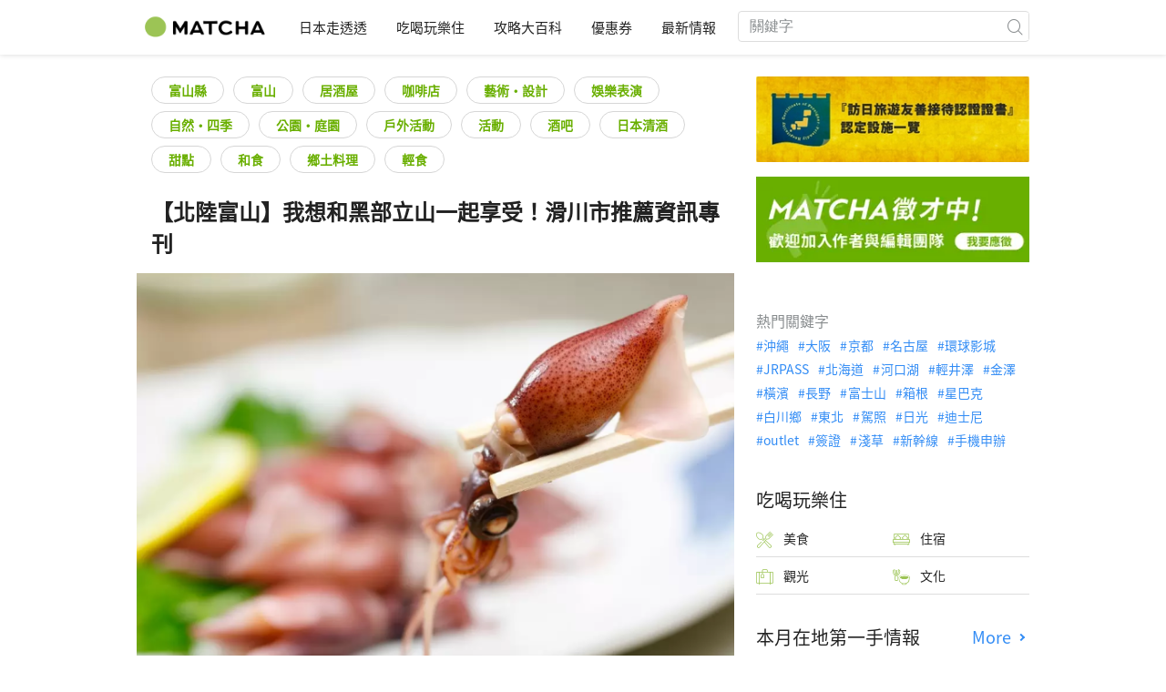

--- FILE ---
content_type: text/html; charset=UTF-8
request_url: https://matcha-jp.com/tw/13394
body_size: 16720
content:
<!DOCTYPE html>
<html  lang="zh-TW">

<head>
    <meta charset="utf-8">
            <meta name="robots" content=" index , follow ">
        <meta name="description" content="我想和黑部立山一起享受！介紹滑川市推薦資訊的特輯。">
    <meta name="keywords" content="">
    <meta name="author" content="MATCHA">
    <meta name="copyright" content="MATCHA">

            <meta property="og:type" content="article" />
                    <meta property="og:description" content="我想和黑部立山一起享受！介紹滑川市推薦資訊的特輯。">
                <meta property="og:url" content="https://matcha-jp.com/tw/13394">
                    <meta property="og:site_name" content="MATCHA - 日本觀光、文化、飯店資訊旅遊媒體">
                <meta property="og:image" content="https://resources.matcha-jp.com/resize/720x2000/2023/10/24-150034.webp">
                    <meta property="og:title" content=" 【北陸富山】我想和黑部立山一起享受！滑川市推薦資訊專刊 - MATCHA">
                <meta property="og:locale" content="ja_JP" />
        <meta property="og:locale:alternate" content="en_GB">
        <meta property="og:locale:alternate" content="en_US">
        <meta property="og:locale:alternate" content="ko_KR">
        <meta property="og:locale:alternate" content="zh_TW">
        <meta property="og:locale:alternate" content="th_TH">
        <meta name="twitter:card" content="summary_large_image">
        <meta name="twitter:site" content="@matcha_global">
                    <meta name="twitter:description" content="我想和黑部立山一起享受！介紹滑川市推薦資訊的特輯。">
        
                    <meta name="twitter:image" content="https://resources.matcha-jp.com/resize/720x2000/2023/10/24-150034.webp">
        
                    <meta name="twitter:title" content=" 【北陸富山】我想和黑部立山一起享受！滑川市推薦資訊專刊 - MATCHA">
                <meta property="fb:app_id" content="495693607293871">
        <meta property="fb:pages" content="892080184180796">
    
    <title>
         【北陸富山】我想和黑部立山一起享受！滑川市推薦資訊專刊 - MATCHA    </title>

            
                    <link rel="canonical" href="https://matcha-jp.com/tw/13394">
        
        
            
        <link
        rel="alternate"
        href="https://matcha-jp.com/jp/13394"
                    hreflang="ja"
                >
        <link
        rel="alternate"
        href="https://matcha-jp.com/en/13394"
                    hreflang="x-default"
                >
        <link
        rel="alternate"
        href="https://matcha-jp.com/tw/13394"
                    hreflang="zh-TW"
                >
        <link
        rel="alternate"
        href="https://matcha-jp.com/th/13394"
                    hreflang="th"
                >
        <link
        rel="alternate"
        href="https://matcha-jp.com/ko/13394"
                    hreflang="ko"
                >
        <link
        rel="alternate"
        href="https://matcha-jp.com/cn/13394"
                    hreflang="zh-CN"
                >
    
    <meta name="viewport" content="width=device-width, initial-scale=1,user-scalable=no">
    <meta http-equiv="X-UA-Compatible" content="IE=edge">
    <meta name="format-detection" content="telephone=no">
            <meta name="msvalidate.01" content="7A1F5225E0397B9C5A8BB91B2C52FE97">
        <meta name="csrf-token" content="ZVAsVo1vQxaMWziMjV26m9k1JbnML6V9lXIkcxNj">

    <link rel="shortcut icon" href="/images/favicon.ico">
    <link rel="apple-touch-icon-precomposed" sizes="192x192" href="https://matcha-jp.com/images/common/touch-icon/touch-icon_192.webp">
    <link rel="apple-touch-icon-precomposed" sizes="144x144" href="https://matcha-jp.com/images/common/touch-icon/touch-icon_144.webp">
    <link rel="apple-touch-icon-precomposed" sizes="114x114" href="https://matcha-jp.com/images/common/touch-icon/touch-icon_114.webp">
    <link rel="apple-touch-icon-precomposed" sizes="72x72" href="https://matcha-jp.com/images/common/touch-icon/touch-icon_72.webp">
    <link rel="apple-touch-icon-precomposed" href="https://matcha-jp.com/images/common/touch-icon/touch-icon_57.webp">

                            <link rel="stylesheet" href="/styles/layouts/default.css?id=1329cc735a188389ef8a">
        <link href="https://fonts.googleapis.com/icon?family=Material+Icons" rel="stylesheet">
        <link rel="stylesheet" href="/styles/pages/article/article.css?id=d3ccf2de8bfdcacaf601" as="style" onload="this.onload=null;this.rel='stylesheet'">
    <link rel="stylesheet" href="https://fonts.googleapis.com/css2?family=Material+Symbols+Outlined:opsz,wght,FILL,GRAD@20..48,100..700,0..1,-50..200&icon_names=location_on" />
    
    

            <script>
            (function () {
                dataLayer = [{ isPR: true }];
            })()
        </script>
        <script>
    window.dataLayer = window.dataLayer || [];
            dataLayer.push({
            "writer_id": 'mcm19169'
        });
                dataLayer.push({
                            "region" : "富山県",
                            "sub_region" : "富山",
                            "3rd_genre" : "居酒屋",
                    });
    </script>
        <script>
            (function(w,d,s,l,i){w[l]=w[l]||[];w[l].push({'gtm.start':
            new Date().getTime(),event:'gtm.js'});var f=d.getElementsByTagName(s)[0],
            j=d.createElement(s),dl=l!='dataLayer'?'&l='+l:'';j.async=true;j.src=
            'https://www.googletagmanager.com/gtm.js?id='+i+dl;f.parentNode.insertBefore(j,f);
            })(window,document,'script','dataLayer','GTM-5Z4HTG');
        </script>
    
                        <script type="text/javascript" src="/scripts/manifest.js?id=1ee8e387e75b558b5a59" defer></script>
        <script type="text/javascript" src="/scripts/vendor.js?id=21f28875fe05faeb356b" defer></script>
                <script type="text/javascript" src="/scripts/matcha.js?id=633f3002b01226cebaa7" defer></script>
    <script type="text/javascript" src="/scripts/layouts/default.js?id=af5cd32c1ab1b6bc8319" defer></script>
    <script type="text/javascript" src="/scripts/layouts/lite-yt-embed.js" defer></script>
    <script type="text/javascript" src="/scripts/jquery-3.7.1.js?id=a2e04c46c560239f6163" defer></script>
    <script>
            </script>
    <script type="text/javascript" src="/scripts/pages/article/article.js?id=6b9c1289f675e592ad9c" defer></script>
    <script>
        let i18n = {"messages":{"user":{"title":{"index":"\u7528\u6236","login":"\u767b\u5165","signUp":"\u8a3b\u518a","logout":"\u9000\u51fa","mypage":"\u6211\u7684\u9801\u9762","register":"\u8a3b\u518a\u5e33\u865f","change_setting":"\u4fee\u6539\u767b\u5165\u8cc7\u8a0a"},"label":{"index":"\u7528\u6236","login":"\u767b\u5165","logout":"\u9000\u51fa","mypage":"\u6211\u7684\u9801\u9762","sign_up":"\u8a3b\u518a\u5e33\u865f","unknown_error":"\u767c\u751f\u672a\u77e5\u932f\u8aa4"},"text":{"use_place_favorite":"\u4f7f\u7528\u6536\u85cf\u529f\u80fd","signup_to_use_place_favorite":"\u5982\u8981\u4f7f\u7528\u6536\u85cf\u666f\u9ede\u529f\u80fd\u8acb\u5148\u767b\u5165\u7528\u6236","use_article_favorite":"\u4f7f\u7528\u6587\u7ae0\u6536\u85cf\u529f\u80fd","signup_to_use_article_favorite":"\u6536\u85cf\u6587\u7ae0\u524d\u8acb\u5148\u5b8c\u6210\u8a3b\u518a","login_required":"\u767b\u5165","login_to_continue":"\u8acb\u5148\u767b\u9304\u6703\u54e1\u6216\u662f\u767b\u5165\u60a8\u7684\u5e33\u865f","required_field":"\u9019\u662f\u5fc5\u586b\u9805\u76ee\u3002","invalid_entry":"\u8f38\u5165\u683c\u5f0f\u932f\u8aa4\u3002"}}}};
    </script>

        
    
</head>

<body id="" class="tw ">
    <noscript>
        
        
        
                    <img loading="lazy" decoding="async" height="1" width="1" style="display:none" src="//www.facebook.com/tr?id=1225653250857108&ev=PageView&noscript=1" />
            </noscript>
    
    
        <div class="loading" id="loading" style="display: none;">Loading...</div>
    <div class="article_Top_PMP"></div>

    
    <div id="informationHeader">
    </div>



    <header id="stickyRoot" class="l-nav">
    <div class="container">
        <div class="header_logo">
            <a href="https://matcha-jp.com/tw">
                <img decoding="async" src="https://matcha-jp.com/images/common/logo.webp" width="360" height="96" alt="MATCHA">
            </a>
        </div>

        <hamburger-menu>
<template slot-scope="hamburgerMenu">
    <div>
        <div
            class="hamburger-menu__trigger icon-menu"
            v-on:click="hamburgerMenu.open"
        ></div>
        <transition name="hamburger-menu">
            <div
                v-show="hamburgerMenu.isOpen"
                id="menu"
                class="hamburger-menu__container"
            >
                <div class="hamburger-menu__close-button">
                    <span
                        v-on:click="hamburgerMenu.close"
                        class="c-cross-button icon-cancel"
                    ></span>
                </div>
                <div class="hamburger-menu__list-container">
                    <div class="hamburger-menu__list-main dfs">
                                                     

                                                                <collapsible-menu>
<template slot-scope="collapsibleMenu">
    <ul class="c-collapsible-menu">
        <li>
            <div
                v-bind:class="{ 'arrow-down': collapsibleMenu.isOpen }"
                                    class="c-collapsible-menu__title arrow"
                                                    v-on:click="collapsibleMenu.collapseMenu"
                            >
                日本走透透
            </div>
                            <transition name="c-collapsible-menu">
                    <div
                        v-if="collapsibleMenu.isOpen"
                        class="c-collapsible-menu__wrapper"
                    >
                        <ul class="c-collapsible-menu-item-list">
            <li class="menu-item">
            <a class="menu-item__link" href="https://matcha-jp.com/tw/list?region=113">
                東京都
            </a>
        </li>
            <li class="menu-item">
            <a class="menu-item__link" href="https://matcha-jp.com/tw/list?region=127">
                大阪府
            </a>
        </li>
            <li class="menu-item">
            <a class="menu-item__link" href="https://matcha-jp.com/tw/list?region=126">
                京都府
            </a>
        </li>
            <li class="menu-item">
            <a class="menu-item__link" href="https://matcha-jp.com/tw/list?region=101">
                北海道
            </a>
        </li>
            <li class="menu-item">
            <a class="menu-item__link" href="https://matcha-jp.com/tw/list?region=140">
                福岡縣
            </a>
        </li>
            <li class="menu-item">
            <a class="menu-item__link" href="https://matcha-jp.com/tw/list?region=147">
                沖繩縣
            </a>
        </li>
            <li class="menu-item">
            <a class="menu-item__link" href="https://matcha-jp.com/tw/list?region=114">
                神奈川縣
            </a>
        </li>
            <li class="menu-item">
            <a class="menu-item__link" href="https://matcha-jp.com/tw/list?region=133">
                岡山縣
            </a>
        </li>
                <li class="menu-item menu-item__extra">
            <a
                class="menu-item__link"
                href="https://matcha-jp.com/tw/list/region"
                
            >
                全區域
                <span class="right-arrow"></span>
            </a>
        </li>
    </ul>
                    </div>
                </transition>
                    </li>
    </ul>
</template>
</collapsible-menu>                                                                                         

                                                                <collapsible-menu>
<template slot-scope="collapsibleMenu">
    <ul class="c-collapsible-menu">
        <li>
            <div
                v-bind:class="{ 'arrow-down': collapsibleMenu.isOpen }"
                                    class="c-collapsible-menu__title arrow"
                                                    v-on:click="collapsibleMenu.collapseMenu"
                            >
                吃喝玩樂住
            </div>
                            <transition name="c-collapsible-menu">
                    <div
                        v-if="collapsibleMenu.isOpen"
                        class="c-collapsible-menu__wrapper"
                    >
                        <ul class="c-collapsible-menu-item-list">
            <li class="menu-item">
            <a class="menu-item__link" href="https://matcha-jp.com/tw/list?category=1">
                <i class="icon-restaurant"></i>美食
            </a>
        </li>
            <li class="menu-item">
            <a class="menu-item__link" href="https://matcha-jp.com/tw/list?category=36">
                <i class="icon-bed"></i>住宿
            </a>
        </li>
            <li class="menu-item">
            <a class="menu-item__link" href="https://matcha-jp.com/tw/list?category=69">
                <i class="icon-things-to-do"></i>觀光
            </a>
        </li>
            <li class="menu-item">
            <a class="menu-item__link" href="https://matcha-jp.com/tw/list?category=101">
                <i class="icon-tea"></i>文化
            </a>
        </li>
                <li class="menu-item menu-item__extra">
            <a
                class="menu-item__link"
                href="https://matcha-jp.com/tw/list/category"
                
            >
                全類別
                <span class="right-arrow"></span>
            </a>
        </li>
    </ul>
                    </div>
                </transition>
                    </li>
    </ul>
</template>
</collapsible-menu>                                                                                         

                                                                <collapsible-menu>
<template slot-scope="collapsibleMenu">
    <ul class="c-collapsible-menu">
        <li>
            <div
                v-bind:class="{ 'arrow-down': collapsibleMenu.isOpen }"
                                    class="c-collapsible-menu__title arrow"
                                                    v-on:click="collapsibleMenu.collapseMenu"
                            >
                攻略大百科
            </div>
                            <transition name="c-collapsible-menu">
                    <div
                        v-if="collapsibleMenu.isOpen"
                        class="c-collapsible-menu__wrapper"
                    >
                        <ul class="c-collapsible-menu-item-list">
            <li class="menu-item">
            <a class="menu-item__link" href="https://matcha-jp.com/tw/list?category=53">
                <i class="icon-train"></i>交通
            </a>
        </li>
            <li class="menu-item">
            <a class="menu-item__link" href="https://matcha-jp.com/tw/list?category=82">
                <i class="icon-weather"></i>天氣・四季
            </a>
        </li>
            <li class="menu-item">
            <a class="menu-item__link" href="https://matcha-jp.com/tw/list?category=83">
                <i class="icon-disaster"></i>災害
            </a>
        </li>
            <li class="menu-item">
            <a class="menu-item__link" href="https://matcha-jp.com/tw/list?category=115">
                <i class="icon-home"></i>長期居住
            </a>
        </li>
            <li class="menu-item">
            <a class="menu-item__link" href="https://matcha-jp.com/tw/list?category=116">
                <i class="icon-wifi"></i>旅遊攻略
            </a>
        </li>
        </ul>
                    </div>
                </transition>
                    </li>
    </ul>
</template>
</collapsible-menu>                                                                                         

                                                                                                          <collapsible-menu>
<template slot-scope="collapsibleMenu">
    <ul class="c-collapsible-menu">
        <li>
            <div
                v-bind:class="{ 'arrow-down': collapsibleMenu.isOpen }"
                                    class="c-collapsible-menu__title"
                                            >
                <a
                                                    class="hamburger-menu__collapsible-menu-link"
                                                    href="https://matcha-jp.com/tw/japan-coupon"
                                                >
                                                    優惠券
                                                </a>
            </div>
                    </li>
    </ul>
</template>
</collapsible-menu>                                                                                                                     

                                                                                                        <collapsible-menu>
<template slot-scope="collapsibleMenu">
    <ul class="c-collapsible-menu">
        <li>
            <div
                v-bind:class="{ 'arrow-down': collapsibleMenu.isOpen }"
                                    class="c-collapsible-menu__title"
                                            >
                <a class="hamburger-menu__collapsible-menu-link" href="https://matcha-jp.com/tw/news/">
                                                    最新情報 
                                                </a>
            </div>
                    </li>
    </ul>
</template>
</collapsible-menu>                                                                                                            </div>
                </div>
                <div class="hamburger-menu__navigation-container">
                    <div class="hamburger-menu__navigation-label">
                        MATCHA
                    </div>
                    <ul class="hamburger-menu__navigation-items">
                        <li class="hamburger-menu__navigation-item">
                            <a class="hamburger-menu__navigation-item-link" href="https://company.matcha-jp.com/en/service/matcha/">
                                關於MATCHA
                            </a>
                        </li>
                        <li class="hamburger-menu__navigation-item">
                            <a class="hamburger-menu__navigation-item-link" href="https://company.matcha-jp.com/en/about/">
                                公司概要 
                            </a>
                        </li>
                        <li class="hamburger-menu__navigation-item">
                            <a class="hamburger-menu__navigation-item-link" href="https://company.matcha-jp.com/recruit/">
                                採用情報
                            </a>
                        </li>
                        <li class="hamburger-menu__navigation-item">
                            <a class="hamburger-menu__navigation-item-link" href="https://company.matcha-jp.com/en/info/">
                                聯繫我們
                            </a>
                        </li>
                    </ul>
                </div>
            </div>
        </transition>
        <transition name="fade">
            <div
                v-if="hamburgerMenu.isOpen"
                v-on:click="hamburgerMenu.close"
                class="hamburger-menu__mask"
            ></div>
        </transition>
    </div>
</template>
</hamburger-menu>

        <div id="menu" class="header_menu">
            <div class="menuHeader">
            </div>
            <div class="menuGroup mainMenu">
                <ul id="dropdownMenu" class="dropdownMenu">
                    
                                             

                                                        <li class="c-dropdown-menu">
    <div class="c-dropdown-menu__title arrow">
        日本走透透
    </div>
            <div class="c-dropdown-menu__wrapper">
            <ul class="c-meta-list c-meta-list--vertical">
            <li class="meta-item meta-item--icon-black">
            <a class="meta-item__link" href="https://matcha-jp.com/tw/list?region=113">
                東京都
            </a>
        </li>
            <li class="meta-item meta-item--icon-black">
            <a class="meta-item__link" href="https://matcha-jp.com/tw/list?region=127">
                大阪府
            </a>
        </li>
            <li class="meta-item meta-item--icon-black">
            <a class="meta-item__link" href="https://matcha-jp.com/tw/list?region=126">
                京都府
            </a>
        </li>
            <li class="meta-item meta-item--icon-black">
            <a class="meta-item__link" href="https://matcha-jp.com/tw/list?region=101">
                北海道
            </a>
        </li>
            <li class="meta-item meta-item--icon-black">
            <a class="meta-item__link" href="https://matcha-jp.com/tw/list?region=140">
                福岡縣
            </a>
        </li>
            <li class="meta-item meta-item--icon-black">
            <a class="meta-item__link" href="https://matcha-jp.com/tw/list?region=147">
                沖繩縣
            </a>
        </li>
            <li class="meta-item meta-item--icon-black">
            <a class="meta-item__link" href="https://matcha-jp.com/tw/list?region=114">
                神奈川縣
            </a>
        </li>
            <li class="meta-item meta-item--icon-black">
            <a class="meta-item__link" href="https://matcha-jp.com/tw/list?region=133">
                岡山縣
            </a>
        </li>
                <li class="meta-item">
            <a
                class="meta-item__link meta-item__link-extra"
                href="https://matcha-jp.com/tw/list/region"
                
            >
                全區域
                <span></span>
            </a>
        </li>
    </ul>        </div>
    </li>                                                                             

                                                        <li class="c-dropdown-menu">
    <div class="c-dropdown-menu__title arrow">
        吃喝玩樂住
    </div>
            <div class="c-dropdown-menu__wrapper">
            <ul class="c-meta-list c-meta-list--vertical">
            <li class="meta-item meta-item--icon-black">
            <a class="meta-item__link" href="https://matcha-jp.com/tw/list?category=1">
                <i class="icon-restaurant"></i>美食
            </a>
        </li>
            <li class="meta-item meta-item--icon-black">
            <a class="meta-item__link" href="https://matcha-jp.com/tw/list?category=36">
                <i class="icon-bed"></i>住宿
            </a>
        </li>
            <li class="meta-item meta-item--icon-black">
            <a class="meta-item__link" href="https://matcha-jp.com/tw/list?category=69">
                <i class="icon-things-to-do"></i>觀光
            </a>
        </li>
            <li class="meta-item meta-item--icon-black">
            <a class="meta-item__link" href="https://matcha-jp.com/tw/list?category=101">
                <i class="icon-tea"></i>文化
            </a>
        </li>
                <li class="meta-item">
            <a
                class="meta-item__link meta-item__link-extra"
                href="https://matcha-jp.com/tw/list/category"
                
            >
                全類別
                <span></span>
            </a>
        </li>
    </ul>        </div>
    </li>                                                                             

                                                        <li class="c-dropdown-menu">
    <div class="c-dropdown-menu__title arrow">
        攻略大百科
    </div>
            <div class="c-dropdown-menu__wrapper">
            <ul class="c-meta-list c-meta-list--vertical">
            <li class="meta-item meta-item--icon-black">
            <a class="meta-item__link" href="https://matcha-jp.com/tw/list?category=53">
                <i class="icon-train"></i>交通
            </a>
        </li>
            <li class="meta-item meta-item--icon-black">
            <a class="meta-item__link" href="https://matcha-jp.com/tw/list?category=82">
                <i class="icon-weather"></i>天氣・四季
            </a>
        </li>
            <li class="meta-item meta-item--icon-black">
            <a class="meta-item__link" href="https://matcha-jp.com/tw/list?category=83">
                <i class="icon-disaster"></i>災害
            </a>
        </li>
            <li class="meta-item meta-item--icon-black">
            <a class="meta-item__link" href="https://matcha-jp.com/tw/list?category=115">
                <i class="icon-home"></i>長期居住
            </a>
        </li>
            <li class="meta-item meta-item--icon-black">
            <a class="meta-item__link" href="https://matcha-jp.com/tw/list?category=116">
                <i class="icon-wifi"></i>旅遊攻略
            </a>
        </li>
        </ul>        </div>
    </li>                                                                             

                                                                                            <li class="c-dropdown-menu">
                                        <div class="c-dropdown-menu__title arrow">
                                            <a href="https://matcha-jp.com/tw/japan-coupon">優惠券</a>
                                        </div>
                                    </li>
                                                                                                     

                                                                                            <li class="c-dropdown-menu">
    <div class="c-dropdown-menu__title arrow">
        <a href="https://matcha-jp.com/tw/news/">
                                                最新情報 
                                            </a>
    </div>
    </li>                                                                                            </ul>
            </div>

            <div class="menuGroup company">
                <div class="menuGroupLabel">MATCHA</div>
                <ul>
                    <li>
                        <a href="https://company.matcha-jp.com/en/service/matcha/">關於MATCHA</a>
                    </li>
                    <li>
                        <a href="https://company.matcha-jp.com/en/about/">公司概要 </a>
                    </li>
                    <li>
                        <a href="https://company.matcha-jp.com/recruit/">採用情報</a>
                    </li>
                    <li>
                        <a href="https://company.matcha-jp.com/en/info/">聯繫我們</a>
                    </li>
                </ul>
            </div>
        </div>
        <form action="https://matcha-jp.com/tw/search" method="get" class="header_search icon-search">
            <input type="search" name="keyword" placeholder="關鍵字">
            <span class="underline"></span>
            <button class="icon-search" type="submit" aria-label="icon-search"></button>
        </form>
    </div>
</header>

            <div class="slider-nav">
    <ul class="slider-nav__list">
                    <li class="slider-nav__item">
                <a href="https://matcha-jp.com/tw/list?region=116"
                    class="slider-nav__link">
                    <span class="icon-location-fill"></span>富山縣
                </a>
            </li>
                    <li class="slider-nav__item">
                <a href="https://matcha-jp.com/tw/japan-coupon"
                    class="slider-nav__link">
                    <span class="icon-coupon new"></span>優惠券
                </a>
            </li>
                    <li class="slider-nav__item">
                <a href="https://matcha-jp.com/tw/news"
                    class="slider-nav__link">
                    <span class="icon-newspaper"></span>最新情報
                </a>
            </li>
                    <li class="slider-nav__item">
                <a href="https://matcha-jp.com/tw/special_back"
                    class="slider-nav__link">
                    <span class="icon-matchan-icon"></span>MATCHA 特輯
                </a>
            </li>
            </ul>
</div>    
        <div id="app"  class="l-content container">
            <div id="article"
         data-article-id="13394"
         data-region-id="116"
         data-category-id="12"
         data-is-pr-article="1"
         data-location="[]"
    >
        <div class="main-contents">
            <main>

                
                <div class="article-related-top-section">
                    
                    <div class="related-topics related-in-article">
        <div class="related-topics__items">
                                    <a href="https://matcha-jp.com/tw/list?region=116" class="btn">富山縣</a>
                            <a href="https://matcha-jp.com/tw/list?region=265" class="btn">富山</a>
                    
                                    <a href="https://matcha-jp.com/tw/list?category=12" class="btn">居酒屋</a>
                            <a href="https://matcha-jp.com/tw/list?category=17" class="btn">咖啡店</a>
                            <a href="https://matcha-jp.com/tw/list?category=28" class="btn">藝術・設計</a>
                            <a href="https://matcha-jp.com/tw/list?category=31" class="btn">娛樂表演</a>
                            <a href="https://matcha-jp.com/tw/list?category=73" class="btn">自然・四季</a>
                            <a href="https://matcha-jp.com/tw/list?category=74" class="btn">公園・庭園</a>
                            <a href="https://matcha-jp.com/tw/list?category=75" class="btn">戶外活動</a>
                            <a href="https://matcha-jp.com/tw/list?category=85" class="btn">活動</a>
                            <a href="https://matcha-jp.com/tw/list?category=87" class="btn">酒吧</a>
                            <a href="https://matcha-jp.com/tw/list?category=88" class="btn">日本清酒</a>
                            <a href="https://matcha-jp.com/tw/list?category=90" class="btn">甜點</a>
                            <a href="https://matcha-jp.com/tw/list?category=91" class="btn">和食</a>
                            <a href="https://matcha-jp.com/tw/list?category=92" class="btn">鄉土料理</a>
                            <a href="https://matcha-jp.com/tw/list?category=94" class="btn">輕食</a>
                    
            </div>
</div>
                </div>

                <div class="title-wrapper">
                    
                    <h1 class="title">【北陸富山】我想和黑部立山一起享受！滑川市推薦資訊專刊</h1>
                </div>
                                    <div class="article-thumb c-ratioBox" style="padding-bottom: 66.8%;">
                        <img fetchpriority="high" src="https://resources.matcha-jp.com/resize/720x2000/2023/10/24-150034.webp" alt="【北陸富山】我想和黑部立山一起享受！滑川市推薦資訊專刊">
                    </div>
                                <div class="article-header">

                    
                    <p class="description">我想和黑部立山一起享受！介紹滑川市推薦資訊的特輯。</p>
                    <div class="meta">
                        <div>
                            <div class="top-sns-share-button-wrapper">
                                <sns-share-button-list>
    <template slot-scope="snsShareButtonList">
        <div class="article_sns">
            <div class="wrapper">
                <div class="avatar">
                    <span class="date">
                                更新日期 :
                                <time
                                    datetime="2023-10-31"
                                >2023.10.31</time>
                            </span>
                </div>

                <div class="fac social">
                                            <a
                            href="https://www.facebook.com/sharer/sharer.php?u=https://matcha-jp.com/tw/13394"
                            class="facebook"
                            v-on:click.prevent.stop="snsShareButtonList.openWindow('https://www.facebook.com/sharer/sharer.php?u=https://matcha-jp.com/tw/13394')"
                        >
                            <i class="icon-facebook_circle"></i>
                        </a>
                                            <a
                            href="https://twitter.com/intent/tweet/?url=https://matcha-jp.com/tw/13394&amp;text=【北陸富山】我想和黑部立山一起享受！滑川市推薦資訊專刊"
                            class="twitter"
                            v-on:click.prevent.stop="snsShareButtonList.openWindow('https://twitter.com/intent/tweet/?url=https://matcha-jp.com/tw/13394&amp;text=【北陸富山】我想和黑部立山一起享受！滑川市推薦資訊專刊')"
                        >
                            <i class="icon-twitter"></i>
                        </a>
                                        <a
                        href="#"
                        class="copy-url clipboard"
                        v-bind:class='{tooltip:snsShareButtonList.copied}'
                        v-on:click.prevent.stop="snsShareButtonList.doCopy"
                        v-on:mouseleave='snsShareButtonList.mouseLeaveCopyButton'
                    >
                        <i class="icon-copy"></i>
                    </a>

                    <transition name="web-share">
                        <a
                            href="#"
                            class="web-share"
                            v-if="snsShareButtonList.validWebShare"
                            v-on:click.prevent.stop="snsShareButtonList.openShareWindow()"
                        >
                            <i class="icon-share2"></i>
                        </a>
                    </transition>
                </div>
            </div>
        </div>
    </template>
</sns-share-button-list>
                            </div>
                        </div>
                        <div class="writer-wrapper">
                            <div class="writer-by-profile">
    <div class="wrapper">
        <div class="avatar">
                            <a class="avatar_link"
                                          href="https://matcha-jp.com/tw/mcm19169"
                                   >
                    <img
                        loading="lazy" decoding="async"
                        class="img_avatar"
                        src="https://resources.matcha-jp.com/resize/100x2000/2023/07/04-140526.webp"
                        alt="富山和有限公司"
                    >
                </a>
                    </div>
        <div class="overview">
                            <p class="title-writer">作者</p>
                <div class="info-writer">
                    <p class="name">
                        <a class="article-detail-writer-link"
                                                          href="https://matcha-jp.com/tw/mcm19169"
                                                   >
                            富山和有限公司
                        </a>
                    </p>
                    <p class="province">
                        
                    </p>
                </div>
                        <div class="writer-by-description" id="summary">
                <div class="collapse description-wrapper trimmed">
                    <div class="description-wrapper__details">
                                                    <p>由與富山有淵源的Atom株式會社首席執行官蒼井茂、代表富山的北日本新聞和富山出身的職業棒球運動員石川步共同創立。我們是一個與富山有聯繫、與富山一起創造新事業的團隊。
如果將“地區振興”定義為利用日本各地區的特點，遏制東京的過度集中，創造可持續發展的社會，那麼富山和所追求的“地區覺醒”則完全不同。許多熱愛富山的人們會重新發現富山的魅力，為它感到自豪，並主動將它傳播到世界各地，而不是由當地政府或政府主導。歸根結底，主角是“人”，我相信多元化的人混合在一起會增強富山的吸引力。</p>
                                            </div>
                    <span
                        class="read-more-link"
                        onclick="this.parentNode.classList.remove('trimmed');"
                    >
                        <span>more</span>
                    </span>
                </div>
            </div>
        </div>
    </div>
</div>

<script>
    document.addEventListener("DOMContentLoaded", function () {
        const descriptions = document.querySelectorAll(".description-wrapper__details")
        const moreLinks = document.querySelectorAll(".read-more-link")

        function updateDescriptions() {
            descriptions.forEach((description, index) => {
                const moreLink = moreLinks[index]
                const lineHeight = parseInt(getComputedStyle(description).lineHeight)
                const maxHeight = lineHeight * 3

                if (description.scrollHeight > maxHeight) {
                    moreLink.style.display = "inline"
                } else {
                    moreLink.style.display = "none"
                }

                moreLink.addEventListener("click", function () {
                    moreLink.style.display = "none"
                })
            })
        }

        updateDescriptions()
        window.addEventListener("resize", updateDescriptions)
    })
</script>
                        </div>
                                            </div>
                    
                    
                    <div class="notify-sponsored-advertisements" data-nosnippet>
                        <div class="text-info"> 本服務包含贊助廣告。 </div>
                    </div>
                </div>
                                    <div class="article_content tw scroll_depth_tracking">
                                                <ul class="table-of-contents__list ejs-table-of-contents">
<li class="table-of-contents__list-heading">
<div class="table-of-contents__list-heading-icon">
                    <svg xmlns="http://www.w3.org/2000/svg" width="14" height="12" viewbox="0 0 18 16"><path id="format_list_bulleted_FILL0_wght400_GRAD0_opsz24" d="M9,19V17H21v2Zm0-6V11H21v2ZM9,7V5H21V7ZM5,20a2,2,0,0,1,0-4,2,2,0,0,1,0,4Zm0-6a2,2,0,0,1-1.413-3.413A1.928,1.928,0,0,1,5,10a2,2,0,0,1,1.412,3.412A1.923,1.923,0,0,1,5,14ZM5,8A2.006,2.006,0,0,1,3,6,2.006,2.006,0,0,1,5,4,2.008,2.008,0,0,1,7,6,2.008,2.008,0,0,1,5,8Z" transform="translate(-3 -4)" fill="#2c3e4f"></path></svg></div>
<div class="table-of-contents__list-heading-text">目次</div>
</li>
<li class="table-of-contents__list-item"><a href="#-p75YQ2rHC91">1. 滑川市是個什麼樣的地方？</a></li>
<li class="table-of-contents__list-item"><a href="#-p75YQ2rHC923">2. 使滑川市成為電競先進地</a></li>
<li class="table-of-contents__list-item"><a href="#-p75YQ2rHC936">3. 介紹滑川市引以為傲的3個美食景點！</a></li>
<li class="table-of-contents__list-item"><a href="#-p75YQ2rHC940">有關北陸富山的諮詢，請聯絡此處。</a></li>
</ul>
<h2 id="-p75YQ2rHC91" class="ejs-header ejs-h2"> 1. 滑川市是個什麼樣的地方？</h2>
<h3 class="ejs-header ejs-h3" id="-65374d482e">代表北陸富山的港口城鎮之一</h3>
<div>
<div class="  ">
<div class="c-ratioBox photoFrame" style="padding-bottom: 75%"><img class="lazyload" alt="【北陸富山】我想和黑部立山一起享受！滑川市推薦資訊專刊" width="720" height="540" data-src="https://resources.matcha-jp.com/resize/720x2000/2023/10/24-150028.webp" data-sizes="auto" loading="lazy"></div>
</div>
</div>
<p class="ejs-paragraph" id="65374d482e">滑川市位於富山縣中部，是面對富山灣的港口城鎮。滑川市以其美麗的山海風景、豐富的自然和文化而聞名。 </p>
<div>
<div class="  ">
<div class="c-ratioBox photoFrame" style="padding-bottom: 75%"><img class="lazyload" alt="【北陸富山】我想和黑部立山一起享受！滑川市推薦資訊專刊" width="720" height="540" data-src="https://resources.matcha-jp.com/resize/720x2000/2023/10/24-150029.webp" data-sizes="auto" loading="lazy"></div>
</div>
</div>
<p class="ejs-paragraph" id="65374d482e">關於滑川市的歷史，滑川市曾經是北陸街道的驛站町，自江戶時代以來就被稱為富山的毒品販賣基地之一。這座城市的名字來自中世紀比企長州使用漢字「滑川」來指稱「毛里河」。</p>
<p class="ejs-paragraph" id="65374d482e">關於滑川市的交通方式及詳細信息，請確認主頁。 </p>
<div class="embed-tool">
            <a class="embed_link" target="_blank" href="https://www.city.namerikawa.toyama.jp/soshiki/4/9/1/access.html"></a><br />
            <a class="ce-paragraph cdx-block" style="color: #0083dd; word-wrap: break-word;" href="https://www.city.namerikawa.toyama.jp/soshiki/4/9/1/access.html">https://www.city.namerikawa.toyama.jp/soshiki/4/9/1/access.html</a>
                            </div>
<h3 class="ejs-header ejs-h3" id="-65374d482e">以螢火魷、海洋深層水等特產聞名</h3>
<p class="ejs-paragraph" id="65374d482e">滑川市擁有許多與海洋相關的設施，例如可以體驗螢火蟲神秘世界的螢火蟲烏賊博物館、利用海洋深層水的健康促進設施Thalassopia等。還有可以眺望立山連峰的行田公園、歷史悠久的久分原神社等可以享受大自然與文化的景點。 </p>
<div>
<div class="  ">
<div class="c-ratioBox photoFrame" style="padding-bottom: 75%"><img class="lazyload" alt="【北陸富山】我想和黑部立山一起享受！滑川市推薦資訊專刊" width="720" height="540" data-src="https://resources.matcha-jp.com/resize/720x2000/2023/10/24-150030.webp" data-sizes="auto" loading="lazy"></div>
</div>
</div>
<p class="ejs-paragraph" id="cFkljRw8O_">其中最著名的是螢火蟲魷魚，一種被網捕獲時會發出藍白色光芒的小魷魚，是滑川市的特產。在滑川市，從 3 月到 5 月，您可以乘船觀看從富山灣捕捉螢火魷。</p>
<p class="ejs-paragraph" id="JxrqSOHQpN">螢火蟲的神秘光芒、釣魚的漁民、從海上看到的立山連峰的日出等，可以欣賞到平常看不到的珍貴風景。</p>
<p class="ejs-paragraph" id="dlkxCgopOd">螢火蟲魷魚海之旅將於2023年4月1日至5月7日營運。出發時間為凌晨 3:00 至 5:00，行程時間約 1 小時。費用為大人5,000日元、小學生、國中生3,000日元。學齡前兒童不得登機。</p>
<p class="ejs-paragraph" id="OGsM5OkOws">參加螢火蟲海觀光需提前預約。可以透過電話或線上預訂。預訂時，請提供您的姓名、人數、聯絡方式、乘車日期、乘車時間。當天請穿暖和的衣服前來。</p>
<p class="ejs-paragraph" id="FhfznEY1jr">詳情請查看網站。 </p>
<div class="embed-tool">
            <a class="embed_link" target="_blank" href="https://hotaruikamuseum.com/tour"></a><br />
            <a class="ce-paragraph cdx-block" style="color: #0083dd; word-wrap: break-word;" href="https://hotaruikamuseum.com/tour">https://hotaruikamuseum.com/tour</a>
                            </div>
<p class="ejs-paragraph" id="ulBCpZKzkc">滑川市的螢魷海洋觀光是體驗富山灣神秘色彩的絕佳體驗。請嘗試一次！</p>
<p class="ejs-paragraph" id="65374d482e"><b>點擊這裡查看有關北陸富山觀光的文章</b></p>
<p class="ejs-button-tool" id="65374d482e"><a class="ejs-btn" target="_blank" href="https://matcha-jp.com/jp/13027">[北陸富山]品嚐當地海鮮和清酒的3個推薦地點</a></p>
<h2 id="-p75YQ2rHC923" class="ejs-header ejs-h2">2. 使滑川市成為電競先進地</h2>
<p class="ejs-paragraph" id="fvofHEXRB8">富山縣正在進行先進舉措，利用電子競技促進地區振興、旅遊推廣和預防老年護理。 </p>
<div>
<div class="  ">
<div class="c-ratioBox photoFrame" style="padding-bottom: 75%"><img class="lazyload" alt="【北陸富山】我想和黑部立山一起享受！滑川市推薦資訊專刊" width="720" height="540" data-src="https://resources.matcha-jp.com/resize/720x2000/2023/10/24-150031.webp" data-sizes="auto" loading="lazy"></div>
</div>
</div>
<p class="ejs-paragraph" id="EgIWmGJvQ1">特別是，我們正在向老年人推廣電子競技，透過讓他們享受《太鼓達人》和《太空侵略者》等遊戲，幫助他們維持和提高認知和運動功能。 </p>
<div>
<div class="  ">
<div class="c-ratioBox photoFrame" style="padding-bottom: 75%"><img class="lazyload" alt="【北陸富山】我想和黑部立山一起享受！滑川市推薦資訊專刊" width="720" height="540" data-src="https://resources.matcha-jp.com/resize/720x2000/2023/10/24-150032.webp" data-sizes="auto" loading="lazy"></div>
</div>
</div>
<p class="ejs-paragraph" id="lm6OEfR2HX">富山縣各地定期舉辦選拔賽和錦標賽，滑川市目前正在進行一項推廣電競的計畫。滑川市正在透過將電子競技應用於多種目的來提高該地區的吸引力和活力。 </p>
<p class="ejs-paragraph" id="qxqf8FUveP"></p>
<h2 id="-p75YQ2rHC936" class="ejs-header ejs-h2"> 3. 介紹滑川市引以為傲的3個美食景點！</h2>
<p class="ejs-paragraph" id="65374d482e">滑川市是富山灣的新鮮海鮮、螢烏賊、白蝦、深層海水等當地特產的小鎮。滑川市有可以品嚐各種美食的餐廳。</p>
<p class="ejs-paragraph" id="HhLjCHx8xz">為您介紹滑川市引以為傲的三個美食景點！</p>
<h3 class="ejs-header ejs-h3" id="-03XsEznYDj"> ①道咖啡館波</h3>
<div>
<div class="  ">
<div class="c-ratioBox photoFrame" style="padding-bottom: 52.9%"><img class="lazyload" alt="【北陸富山】我想和黑部立山一起享受！滑川市推薦資訊專刊" width="720" height="381" data-src="https://resources.matcha-jp.com/resize/720x2000/2023/10/24-150027.webp" data-sizes="auto" loading="lazy"></div>
</div>
</div>
<p class="ejs-paragraph" id="mZy_aLl9HU">面向富山灣的海濱觀光據點「道之站波浪公園滑川」。設施充滿了螢火烏賊、深層海水等滑川獨有的魅力。</p>
<p class="ejs-paragraph" id="AWcLhomyEK"> 「Michi Cafe Wave」是設施內提供便利的當地美食和甜點的咖啡廳。</p>
<p class="ejs-paragraph" id="PAsye1uiaR">受歡迎的商品包括螢火蟲魷魚漢堡和用深層海水製成的津別鹽軟冰淇淋。</p>
<p class="ejs-paragraph" id="Y3DbwyzYeX">詳情請查看網站。 </p>
<div class="embed-tool">
            <a class="embed_link" target="_blank" href="https://hotaruikamuseum.com/museum"></a><br />
            <a class="ce-paragraph cdx-block" style="color: #0083dd; word-wrap: break-word;" href="https://hotaruikamuseum.com/museum">https://hotaruikamuseum.com/museum</a>
                            </div>
<h3 class="ejs-header ejs-h3" id="-mAY7OmUt-w"> ②全景餐廳輝光</h3>
<div>
<div class="  ">
<div class="c-ratioBox photoFrame" style="padding-bottom: 52.2%"><img class="lazyload" alt="【北陸富山】我想和黑部立山一起享受！滑川市推薦資訊專刊" width="720" height="376" data-src="https://resources.matcha-jp.com/resize/720x2000/2023/10/24-150026.webp" data-sizes="auto" loading="lazy"></div>
</div>
</div>
<p class="ejs-paragraph" id="64aV-pcSP8">這家餐廳位於路之站Wave Park滑川，供應以當地食材烹調的菜餚。您可以品嚐富山灣的新鮮海鮮和滑川的蔬菜。從窗戶可以看到立山山脈和富山灣的壯麗景色。</p>
<p class="ejs-paragraph" id="Ef5pyyfZrD">我們根據季節提供各種菜單，從西餐到日本料理，種類繁多。</p>
<p class="ejs-paragraph" id="4AafUeAdpR">詳情請查看網站。 </p>
<div class="embed-tool">
            <a class="embed_link" target="_blank" href="https://hotaruikamuseum.com/restaurant"></a><br />
            <a class="ce-paragraph cdx-block" style="color: #0083dd; word-wrap: break-word;" href="https://hotaruikamuseum.com/restaurant">https://hotaruikamuseum.com/restaurant</a>
                            </div>
<h3 class="ejs-header ejs-h3" id="-ZFHLx3qcQt"> ③勝山烤肉</h3>
<div>
<div class="  ">
<div class="c-ratioBox photoFrame" style="padding-bottom: 75%"><img class="lazyload" alt="【北陸富山】我想和黑部立山一起享受！滑川市推薦資訊專刊" width="720" height="540" data-src="https://resources.matcha-jp.com/resize/720x2000/2023/10/24-150033.webp" data-sizes="auto" loading="lazy"></div>
</div>
</div>
<p class="ejs-paragraph" id="UbYiu5CM_5"> 「烤肉勝山」是位於滑川市的烤肉店，以新鮮美味的肉而自豪。</p>
<p class="ejs-paragraph" id="_W_7loNofn">您可以享用各種肉類，例如用木炭烤的羊肉和內臟。特別受歡迎的是與香料完美搭配的羊肉和新鮮多汁的內臟。</p>
<p class="ejs-paragraph" id="pyMV0-3uS8">店內氣氛乾淨、安靜，備有日本酒、燒酒、葡萄酒、雞尾酒等多種飲品。</p>
<p class="ejs-paragraph" id="qu07_peYTG">詳情請查看網站。 </p>
<div class="embed-tool">
            <a class="embed_link" target="_blank" href="https://www.instagram.com/yakiniku_katsuzan/"></a><br />
            <a class="ce-paragraph cdx-block" style="color: #0083dd; word-wrap: break-word;" href="https://www.instagram.com/yakiniku_katsuzan/">https://www.instagram.com/yakiniku_katsuzan/</a>
                            </div>
<h2 id="-p75YQ2rHC940" class="ejs-header ejs-h2">有關北陸富山的諮詢，請聯絡此處。</h2>
<p class="ejs-paragraph" id="65374d482e">電子郵件地址：info@toyamato.jp</p>
<p class="ejs-paragraph" id="65374d482e">電話號碼：076-471-5030</p>
<p class="ejs-paragraph" id="65374d482e">網址：https: <a href="https://toyamato.jp">//toyamato.jp</a></p>

                                            </div>
                
                
                                                <div class="writer-article-profile writer-by-profile">
    <div class="wrapper">
        <div class="avatar">
            <a class="avatar_link"
                            href="https://matcha-jp.com/tw/mcm19169"
                        >
                                    <img
                            loading="lazy" decoding="async"
                            class="img_avatar"
                            src="https://resources.matcha-jp.com/resize/100x2000/2023/07/04-140526.webp"
                            alt="富山和有限公司"
                    >
                            </a>
        </div>
        <div class="overview">
            <div class="info-writer">
                <p class="title-writer">作者</p>
                <p class="name">
                    <a class="article-detail-writer-link"
                                            href="https://matcha-jp.com/tw/mcm19169"
                                        >
                        富山和有限公司
                    </a>
                </p>
                <p class="province">
                    富山縣
                </p>
            </div>
            <div class="writer-by-description" id="summary">
                <div class="collapse description-wrapper trimmed">
                    <div class="description-wrapper__details">
                                            <p>由與富山有淵源的Atom株式會社首席執行官蒼井茂、代表富山的北日本新聞和富山出身的職業棒球運動員石川步共同創立。我們是一個與富山有聯繫、與富山一起創造新事業的團隊。
如果將“地區振興”定義為利用日本各地區的特點，遏制東京的過度集中，創造可持續發展的社會，那麼富山和所追求的“地區覺醒”則完全不同。許多熱愛富山的人們會重新發現富山的魅力，為它感到自豪，並主動將它傳播到世界各地，而不是由當地政府或政府主導。歸根結底，主角是“人”，我相信多元化的人混合在一起會增強富山的吸引力。</p>
                                        </div>
                    <span
                            class="read-more-link"
                            onclick="this.parentNode.classList.remove('trimmed');"
                        >
                            <span>more</span>
                    </span>
                </div>
            </div>
        </div>
    </div>
</div>
<script>
    document.addEventListener("DOMContentLoaded", function () {
        const descriptions = document.querySelectorAll(".description-wrapper__details")
        const moreLinks = document.querySelectorAll(".read-more-link")

        function updateDescriptions() {
            descriptions.forEach((description, index) => {
                const moreLink = moreLinks[index]
                const lineHeight = parseInt(getComputedStyle(description).lineHeight)
                const maxHeight = lineHeight * 3

                if (description.scrollHeight > maxHeight) {
                    moreLink.style.display = "inline"
                } else {
                    moreLink.style.display = "none"
                }

                moreLink.addEventListener("click", function () {
                    moreLink.style.display = "none"
                })
            })
        }

        updateDescriptions()
        window.addEventListener("resize", updateDescriptions)
    })
</script>                <small class="article-disclaimer" data-nosnippet>
                    本文所提供的情報為採訪時的內容。文章內提到的商品、服務內容或是價格等可能會有所更動，請實際以店家提供資訊為準。<br>本記事的資訊基於筆者當時的調查和撰寫。文章發佈後，產品或服務的內容和價格可能會有變更，在使用時請再次事前確認。<br>此外，記事內可能包含分潤與廣告連結，在購買或預訂產品之前，請謹慎考慮。
                </small>
                                    <div class="translate_text_notify" data-nosnippet>
                        <p> 本頁面部分為自動翻譯。</p></div>
                
                <div class="related-topics related-in-article">
            <h3 class="related-topics__title">
            關鍵詞
        </h3>
        <div class="related-topics__items">
                                    <a href="https://matcha-jp.com/tw/list?region=116" class="btn">富山縣</a>
                            <a href="https://matcha-jp.com/tw/list?region=265" class="btn">富山</a>
                    
                                    <a href="https://matcha-jp.com/tw/list?category=12" class="btn">居酒屋</a>
                            <a href="https://matcha-jp.com/tw/list?category=17" class="btn">咖啡店</a>
                            <a href="https://matcha-jp.com/tw/list?category=28" class="btn">藝術・設計</a>
                            <a href="https://matcha-jp.com/tw/list?category=31" class="btn">娛樂表演</a>
                            <a href="https://matcha-jp.com/tw/list?category=73" class="btn">自然・四季</a>
                            <a href="https://matcha-jp.com/tw/list?category=74" class="btn">公園・庭園</a>
                            <a href="https://matcha-jp.com/tw/list?category=75" class="btn">戶外活動</a>
                            <a href="https://matcha-jp.com/tw/list?category=85" class="btn">活動</a>
                            <a href="https://matcha-jp.com/tw/list?category=87" class="btn">酒吧</a>
                            <a href="https://matcha-jp.com/tw/list?category=88" class="btn">日本清酒</a>
                            <a href="https://matcha-jp.com/tw/list?category=90" class="btn">甜點</a>
                            <a href="https://matcha-jp.com/tw/list?category=91" class="btn">和食</a>
                            <a href="https://matcha-jp.com/tw/list?category=92" class="btn">鄉土料理</a>
                            <a href="https://matcha-jp.com/tw/list?category=94" class="btn">輕食</a>
                    
            </div>
</div>


                
                
                

                                    <div class="special-features-wrapper">
                        <special-features>
    <template slot-scope="specialFeatures">
        <div class="special-features">
            <div id="">
            <div class="c-content-section__header">
            <h2 class="c-content-section__title">
                特輯
            </h2>
                            <a href="https://matcha-jp.com/tw/special_back" class="c-content-section__more">More<span class="link-more-hide-text">.</span></a>
                    </div>
        <div>
        <div class="carousel-container">
                        <flickity
    class="c-carousel c-carousel--blue"
            v-bind:options="{&quot;wrapAround&quot;:true,&quot;autoPlay&quot;:true,&quot;groupCells&quot;:true,&quot;prevNextButtons&quot;:false}"
                >

        <template slot-scope="flickity">
                    <a
    class="c-text-on-image-card c-text-on-image-card--portrait"
    href="https://matcha-jp.com/tw/hoshinoresorts"
>
    <img src="https://resources.matcha-jp.com/original/2024/02/02-165025.webp" alt=" " loading="lazy" decoding="async" class="lazyload"
        width=200
        height=320
    >
    <p class="title--l"> </p>
</a>
                    <a
    class="c-text-on-image-card c-text-on-image-card--portrait"
    href="https://matcha-jp.com/tw/cherry-blossom"
>
    <img src="https://resources.matcha-jp.com/original/2025/12/26-254100.webp" alt="　" loading="lazy" decoding="async" class="lazyload"
        width=200
        height=320
    >
    <p class="title--l">　</p>
</a>
                    <a
    class="c-text-on-image-card c-text-on-image-card--portrait"
    href="https://matcha-jp.com/tw/tsukuba"
>
    <img src="https://resources.matcha-jp.com/original/2019/03/25-73655.webp" alt="　" loading="lazy" decoding="async" class="lazyload"
        width=200
        height=320
    >
    <p class="title--l">　</p>
</a>
                    <a
    class="c-text-on-image-card c-text-on-image-card--portrait"
    href="https://matcha-jp.com/tw/aeonmall/"
>
    <img src="https://resources.matcha-jp.com/original/2022/09/30-130482.webp" alt="　" loading="lazy" decoding="async" class="lazyload"
        width=200
        height=320
    >
    <p class="title--l">　</p>
</a>
                    <a
    class="c-text-on-image-card c-text-on-image-card--portrait"
    href="https://matcha-jp.com/tw/asakusa/"
>
    <img src="https://resources.matcha-jp.com/original/2022/05/10-126361.webp" alt="　" loading="lazy" decoding="async" class="lazyload"
        width=200
        height=320
    >
    <p class="title--l">　</p>
</a>
                    <a
    class="c-text-on-image-card c-text-on-image-card--portrait"
    href="https://matcha-jp.com/tw/timelessryokan"
>
    <img src="https://resources.matcha-jp.com/original/2022/02/15-122764.webp" alt="　" loading="lazy" decoding="async" class="lazyload"
        width=200
        height=320
    >
    <p class="title--l">　</p>
</a>
                    <a
    class="c-text-on-image-card c-text-on-image-card--portrait"
    href="https://matcha-jp.com/tw/beautiful-fukushima"
>
    <img src="https://resources.matcha-jp.com/original/2021/10/18-117506.webp" alt="　" loading="lazy" decoding="async" class="lazyload"
        width=200
        height=320
    >
    <p class="title--l">　</p>
</a>
                    <a
    class="c-text-on-image-card c-text-on-image-card--portrait"
    href="https://matcha-jp.com/tw/aruaru"
>
    <img src="https://resources.matcha-jp.com/original/2021/10/18-117507.webp" alt="　" loading="lazy" decoding="async" class="lazyload"
        width=200
        height=320
    >
    <p class="title--l">　</p>
</a>
                    <a
    class="c-text-on-image-card c-text-on-image-card--portrait"
    href="https://matcha-jp.com/tw/century_old_japan"
>
    <img src="https://resources.matcha-jp.com/original/2021/11/25-118233.webp" alt="　" loading="lazy" decoding="async" class="lazyload"
        width=200
        height=320
    >
    <p class="title--l">　</p>
</a>
                    <a
    class="c-text-on-image-card c-text-on-image-card--portrait"
    href="https://matcha-jp.com/tw/umiuma"
>
    <img src="https://resources.matcha-jp.com/original/2024/01/19-162835.webp" alt="　" loading="lazy" decoding="async" class="lazyload"
        width=200
        height=320
    >
    <p class="title--l">　</p>
</a>
                    <a
    class="c-text-on-image-card c-text-on-image-card--portrait"
    href="https://matcha-jp.com/tw/yamagata"
>
    <img src="https://resources.matcha-jp.com/original/2020/12/10-110684.webp" alt="　" loading="lazy" decoding="async" class="lazyload"
        width=200
        height=320
    >
    <p class="title--l">　</p>
</a>
                    <a
    class="c-text-on-image-card c-text-on-image-card--portrait"
    href="https://matcha-jp.com/tw/living-in-japan"
>
    <img src="https://resources.matcha-jp.com/original/2020/11/16-109392.webp" alt="　" loading="lazy" decoding="async" class="lazyload"
        width=200
        height=320
    >
    <p class="title--l">　</p>
</a>
            </template>
    </flickity>
                    </div>
    </div>
</div>        </div>
    </template>
</editors-pick>
                    </div>
                
                <div class="breadcrumbs-wrapper">
                    <nav class="c-breadcrumbs">
    <ol class="c-breadcrumbs__list" itemscope itemtype="http://schema.org/BreadcrumbList">
                    <li class="c-breadcrumbs__item" itemprop="itemListElement" itemscope itemtype="http://schema.org/ListItem">
                                    <a href="https://matcha-jp.com/tw" itemprop="item">
                        <span class="c-breadcrumbs__link-text" itemprop="name">MATCHA</span>
                        <meta itemprop="position" content="1">
                    </a>
                            </li>
                    <li class="c-breadcrumbs__item" itemprop="itemListElement" itemscope itemtype="http://schema.org/ListItem">
                                    <a href="https://matcha-jp.com/tw/list?region=116" itemprop="item">
                        <span class="c-breadcrumbs__link-text" itemprop="name">富山縣旅遊攻略</span>
                        <meta itemprop="position" content="2">
                    </a>
                            </li>
                    <li class="c-breadcrumbs__item" itemprop="itemListElement" itemscope itemtype="http://schema.org/ListItem">
                                    <span class="c-breadcrumbs__title" itemprop="name">【北陸富山】我想和黑部立山一起享受！滑川市推薦資訊專刊</span>
                    <meta itemprop="position" content="3">
                            </li>
            </ol>
</nav>
                </div>
            </main>
            <div id="article-end" style="width: 1px; height: 1px;">
            </div>
        </div>

            </div>

                    <div id="sidebar" class="l-side">
    <div class="side-banner">
                    </div>

        <div class="top-ad-bottom-section">
        <div class="top-ad-bottom-section__item">
            <a target="_self" href="https://matcha-jp.com/tw/omotenashi">
                <img width="300" height="100" loading="lazy" decoding="async" class="lazyload"
                     data-srcset="https://resources.matcha-jp.com/static_resources/banner/omotenashi/omotenashi_tw1x.webp 1x, https://resources.matcha-jp.com/static_resources/banner/omotenashi/omotenashi_tw2x.webp 2x"
                     alt="訪日旅遊友善接待認證證書標誌"
                >
            </a>
        </div>

        <div class="top-ad-bottom-section__item">
            <a target="_self" href="https://matcha-jp.com/tw/5455?utm_source=matcha&utm_medium=banner">
                <img width="300" height="100" decoding="async" class="lazyload"
                     data-srcset="https://resources.matcha-jp.com/static_resources/banner/matcha/20231222_banner_tc1x.webp 1x, https://resources.matcha-jp.com/static_resources/banner/matcha/20231222_banner_tc2x.webp 2x"
                     alt="MATCHA徵才中"
                >
            </a>
        </div>
    </div>

    <div class="popular-keywords">
        <h3 class="popular-keywords__title">熱門關鍵字</h3>
        <div class="keyword-list">
                            <a class="keyword-list__link" href="https://matcha-jp.com/tw/search?keyword=%E6%B2%96%E7%B9%A9">沖繩</a>
                            <a class="keyword-list__link" href="https://matcha-jp.com/tw/search?keyword=%E5%A4%A7%E9%98%AA">大阪</a>
                            <a class="keyword-list__link" href="https://matcha-jp.com/tw/search?keyword=%E4%BA%AC%E9%83%BD">京都</a>
                            <a class="keyword-list__link" href="https://matcha-jp.com/tw/search?keyword=%E5%90%8D%E5%8F%A4%E5%B1%8B">名古屋</a>
                            <a class="keyword-list__link" href="https://matcha-jp.com/tw/search?keyword=%E7%92%B0%E7%90%83%E5%BD%B1%E5%9F%8E">環球影城</a>
                            <a class="keyword-list__link" href="https://matcha-jp.com/tw/search?keyword=JRPASS">JRPASS</a>
                            <a class="keyword-list__link" href="https://matcha-jp.com/tw/search?keyword=%E5%8C%97%E6%B5%B7%E9%81%93">北海道</a>
                            <a class="keyword-list__link" href="https://matcha-jp.com/tw/search?keyword=%E6%B2%B3%E5%8F%A3%E6%B9%96">河口湖</a>
                            <a class="keyword-list__link" href="https://matcha-jp.com/tw/search?keyword=%E8%BC%95%E4%BA%95%E6%BE%A4">輕井澤</a>
                            <a class="keyword-list__link" href="https://matcha-jp.com/tw/search?keyword=%E9%87%91%E6%BE%A4">金澤</a>
                            <a class="keyword-list__link" href="https://matcha-jp.com/tw/search?keyword=%E6%A9%AB%E6%BF%B1">橫濱</a>
                            <a class="keyword-list__link" href="https://matcha-jp.com/tw/search?keyword=%E9%95%B7%E9%87%8E">長野</a>
                            <a class="keyword-list__link" href="https://matcha-jp.com/tw/search?keyword=%E5%AF%8C%E5%A3%AB%E5%B1%B1">富士山</a>
                            <a class="keyword-list__link" href="https://matcha-jp.com/tw/search?keyword=%E7%AE%B1%E6%A0%B9">箱根</a>
                            <a class="keyword-list__link" href="https://matcha-jp.com/tw/search?keyword=%E6%98%9F%E5%B7%B4%E5%85%8B">星巴克</a>
                            <a class="keyword-list__link" href="https://matcha-jp.com/tw/search?keyword=%E7%99%BD%E5%B7%9D%E9%84%89">白川鄉</a>
                            <a class="keyword-list__link" href="https://matcha-jp.com/tw/search?keyword=%E6%9D%B1%E5%8C%97">東北</a>
                            <a class="keyword-list__link" href="https://matcha-jp.com/tw/search?keyword=%E9%A7%95%E7%85%A7">駕照</a>
                            <a class="keyword-list__link" href="https://matcha-jp.com/tw/search?keyword=%E6%97%A5%E5%85%89">日光</a>
                            <a class="keyword-list__link" href="https://matcha-jp.com/tw/search?keyword=%E8%BF%AA%E5%A3%AB%E5%B0%BC">迪士尼</a>
                            <a class="keyword-list__link" href="https://matcha-jp.com/tw/search?keyword=outlet">outlet</a>
                            <a class="keyword-list__link" href="https://matcha-jp.com/tw/search?keyword=%E7%B0%BD%E8%AD%89">簽證</a>
                            <a class="keyword-list__link" href="https://matcha-jp.com/tw/search?keyword=%E6%B7%BA%E8%8D%89">淺草</a>
                            <a class="keyword-list__link" href="https://matcha-jp.com/tw/search?keyword=%E6%96%B0%E5%B9%B9%E7%B7%9A">新幹線</a>
                            <a class="keyword-list__link" href="https://matcha-jp.com/tw/search?keyword=%E6%89%8B%E6%A9%9F%E7%94%B3%E8%BE%A6">手機申辦</a>
                    </div>
    </div>

    <div class="interest">
        <div id="">
            <div class="c-content-section__header">
            <h2 class="c-content-section__title">
                吃喝玩樂住
            </h2>
                    </div>
        <div>
        <ul class="c-meta-list c-meta-list--horizontal">
            <li class="meta-item meta-item--no-padding-left meta-item--border">
            <a class="meta-item__link" href="https://matcha-jp.com/tw/list?category=1">
                <i class="icon-restaurant"></i>美食
            </a>
        </li>
            <li class="meta-item meta-item--no-padding-left meta-item--border">
            <a class="meta-item__link" href="https://matcha-jp.com/tw/list?category=36">
                <i class="icon-bed"></i>住宿
            </a>
        </li>
            <li class="meta-item meta-item--no-padding-left meta-item--border">
            <a class="meta-item__link" href="https://matcha-jp.com/tw/list?category=69">
                <i class="icon-things-to-do"></i>觀光
            </a>
        </li>
            <li class="meta-item meta-item--no-padding-left meta-item--border">
            <a class="meta-item__link" href="https://matcha-jp.com/tw/list?category=101">
                <i class="icon-tea"></i>文化
            </a>
        </li>
        </ul>
    </div>
</div>    </div>

            <div class="article-list-news">
            <div id="">
            <div class="c-content-section__header">
            <h2 class="c-content-section__title">
                本月在地第一手情報
            </h2>
                            <a href="https://matcha-jp.com/tw/news" class="c-content-section__more">More<span class="link-more-hide-text">.</span></a>
                    </div>
        <div>
        <ul class="c-article-list c-article-list--vertical">
            <li class="c-article-item c-article-item--card "
    >
    <div class="article__thumbnail ">
        <a href="https://matcha-jp.com/tw/26607">
            <img src="https://resources.matcha-jp.com/resize/720x2000/2026/01/20-256232.webp" class="lazyload article__thumbnail_img" loading="lazy" alt="BTS 睽違7年重返日本！2026年4月東京巨蛋開唱"
                width=120
                height=75
            >
        </a>
    </div>
    <div class="article__content">
        <h3 class="article__title">
            <a class="article__title-link" href="https://matcha-jp.com/tw/26607">
                BTS 睽違7年重返日本！2026年4月東京巨蛋開唱
            </a>
        </h3>
                                    
                <p class="article__meta">2026.01.20</p>
                        </div>
</li>
            <li class="c-article-item c-article-item--horizontal "
    >
    <div class="article__thumbnail ">
        <a href="https://matcha-jp.com/tw/26594">
            <img src="https://resources.matcha-jp.com/resize/720x2000/2026/01/16-255890.webp" class="lazyload article__thumbnail_img" loading="lazy" alt="京王廣場八王子飯店推出夢幻可愛「雙星仙子」主題房型！1月16日開放預訂"
                width=120
                height=75
            >
        </a>
    </div>
    <div class="article__content">
        <h3 class="article__title">
            <a class="article__title-link" href="https://matcha-jp.com/tw/26594">
                京王廣場八王子飯店推出夢幻可愛「雙星仙子」主題房型！1月16日開放預訂
            </a>
        </h3>
                                    
                <p class="article__meta">2026.01.16</p>
                        </div>
</li>
            <li class="c-article-item c-article-item--horizontal "
    >
    <div class="article__thumbnail ">
        <a href="https://matcha-jp.com/tw/26585">
            <img src="https://resources.matcha-jp.com/resize/720x2000/2026/01/15-255606.webp" class="lazyload article__thumbnail_img" loading="lazy" alt="中部鄉親有福了！「星宇航空」3/30新增東京—台中直飛航線"
                width=120
                height=75
            >
        </a>
    </div>
    <div class="article__content">
        <h3 class="article__title">
            <a class="article__title-link" href="https://matcha-jp.com/tw/26585">
                中部鄉親有福了！「星宇航空」3/30新增東京—台中直飛航線
            </a>
        </h3>
                                    
                <p class="article__meta">2026.01.15</p>
                        </div>
</li>
            <li class="c-article-item c-article-item--horizontal "
    >
    <div class="article__thumbnail ">
        <a href="https://matcha-jp.com/tw/26582">
            <img src="https://resources.matcha-jp.com/resize/720x2000/2026/01/14-255551.webp" class="lazyload article__thumbnail_img" loading="lazy" alt="2026日本星巴克情人節新品｜巧克力融化馬克杯與狗貓主題隨行杯開賣"
                width=120
                height=75
            >
        </a>
    </div>
    <div class="article__content">
        <h3 class="article__title">
            <a class="article__title-link" href="https://matcha-jp.com/tw/26582">
                2026日本星巴克情人節新品｜巧克力融化馬克杯與狗貓主題隨行杯開賣
            </a>
        </h3>
                                    
                <p class="article__meta">2026.01.14</p>
                        </div>
</li>
            <li class="c-article-item c-article-item--horizontal "
    >
    <div class="article__thumbnail ">
        <a href="https://matcha-jp.com/tw/26575">
            <img src="https://resources.matcha-jp.com/resize/720x2000/2026/01/13-255410.webp" class="lazyload article__thumbnail_img" loading="lazy" alt="東京迪士尼海洋25週年「閃耀歡騰」：活動亮點、限定商品與餐飲全攻略"
                width=120
                height=75
            >
        </a>
    </div>
    <div class="article__content">
        <h3 class="article__title">
            <a class="article__title-link" href="https://matcha-jp.com/tw/26575">
                東京迪士尼海洋25週年「閃耀歡騰」：活動亮點、限定商品與餐飲全攻略
            </a>
        </h3>
                                    
                <p class="article__meta">2026.01.13</p>
                        </div>
</li>
    </ul>
    </div>
</div>        </div>
    
    <sidebar-ranking>
        <template slot-scope="sidebarRanking">
            <div class="article-list-ranking">
                <div id="">
            <div class="c-content-section__header">
            <h2 class="c-content-section__title">
                熱門文章
            </h2>
                            <a href="https://matcha-jp.com/tw?type=ranking&amp;page=2" class="c-content-section__more">More<span class="link-more-hide-text">.</span></a>
                    </div>
        <div>
        <ul class="c-article-list c-article-list--vertical">
            <li class="c-article-item c-article-item--horizontal c-article-item--ranking "
    >
    <div class="article__thumbnail ">
        <a href="https://matcha-jp.com/tw/26296">
            <img src="https://resources.matcha-jp.com/resize/720x2000/2025/12/23-253839.webp" class="lazyload article__thumbnail_img" loading="lazy" alt="深度探索日本品牌！跟著GENSEI＆張甯兒巡訪皮鞋名店【HARUTA篇】"
                width=120
                height=75
            >
        </a>
    </div>
    <div class="article__content">
        <h3 class="article__title">
            <a class="article__title-link" href="https://matcha-jp.com/tw/26296">
                深度探索日本品牌！跟著GENSEI＆張甯兒巡訪皮鞋名店【HARUTA篇】
            </a>
        </h3>
                                    <a href="https://matcha-jp.com/tw/list?region=114">
                    <p class="article__meta meta-place">神奈川縣</p>
                </a>
                        </div>
</li>
            <li class="c-article-item c-article-item--horizontal c-article-item--ranking "
    >
    <div class="article__thumbnail ">
        <a href="https://matcha-jp.com/tw/30">
            <img src="https://resources.matcha-jp.com/resize/720x2000/2019/09/11-85641.webp" class="lazyload article__thumbnail_img" loading="lazy" alt="【最新】Suica 西瓜卡完整指南！購買卡片、儲值、手機加入方式、搭車方法、常見問題解答！"
                width=120
                height=75
            >
        </a>
    </div>
    <div class="article__content">
        <h3 class="article__title">
            <a class="article__title-link" href="https://matcha-jp.com/tw/30">
                【最新】Suica 西瓜卡完整指南！購買卡片、儲值、手機加入方式、搭車方法、常見問題解答！
            </a>
        </h3>
                                    <a href="https://matcha-jp.com/tw/list?category=53">
                    <p class="article__meta meta-place">交通</p>
                </a>
                        </div>
</li>
            <li class="c-article-item c-article-item--horizontal c-article-item--ranking "
    >
    <div class="article__thumbnail ">
        <a href="https://matcha-jp.com/tw/24521">
            <img src="https://resources.matcha-jp.com/resize/720x2000/2025/03/24-229040.webp" class="lazyload article__thumbnail_img" loading="lazy" alt="2026 日本必買好物｜Top50藥妝、零食、伴手禮推薦清單"
                width=120
                height=75
            >
        </a>
    </div>
    <div class="article__content">
        <h3 class="article__title">
            <a class="article__title-link" href="https://matcha-jp.com/tw/24521">
                2026 日本必買好物｜Top50藥妝、零食、伴手禮推薦清單
            </a>
        </h3>
                                    <a href="https://matcha-jp.com/tw/list?category=18">
                    <p class="article__meta meta-place">購物</p>
                </a>
                        </div>
</li>
            <li class="c-article-item c-article-item--horizontal c-article-item--ranking "
    >
    <div class="article__thumbnail ">
        <a href="https://matcha-jp.com/tw/5611">
            <img src="https://resources.matcha-jp.com/resize/720x2000/2022/01/18-120812.webp" class="lazyload article__thumbnail_img" loading="lazy" alt="【2026】河津櫻祭完全攻略｜伊豆河津櫻賞花、夜間點燈與交通建議"
                width=120
                height=75
            >
        </a>
    </div>
    <div class="article__content">
        <h3 class="article__title">
            <a class="article__title-link" href="https://matcha-jp.com/tw/5611">
                【2026】河津櫻祭完全攻略｜伊豆河津櫻賞花、夜間點燈與交通建議
            </a>
        </h3>
                                    <a href="https://matcha-jp.com/tw/list?region=122">
                    <p class="article__meta meta-place">靜岡縣</p>
                </a>
                        </div>
</li>
            <li class="c-article-item c-article-item--horizontal c-article-item--ranking "
    >
    <div class="article__thumbnail ">
        <a href="https://matcha-jp.com/tw/7071">
            <img src="https://resources.matcha-jp.com/resize/720x2000/2019/02/13-71299.webp" class="lazyload article__thumbnail_img" loading="lazy" alt="【2026最新】日本出境必知流程：行李限制、免稅品規範與各航空公司規定全攻略"
                width=120
                height=75
            >
        </a>
    </div>
    <div class="article__content">
        <h3 class="article__title">
            <a class="article__title-link" href="https://matcha-jp.com/tw/7071">
                【2026最新】日本出境必知流程：行李限制、免稅品規範與各航空公司規定全攻略
            </a>
        </h3>
                                    <a href="https://matcha-jp.com/tw/list?category=116">
                    <p class="article__meta meta-place">旅遊攻略</p>
                </a>
                        </div>
</li>
    </ul>
    </div>
</div>            </div>
        </template>
    </sidebar-ranking>

    <sticky-content
    v-bind:is-scroll="true"
>
    <template slot-scope="stickyContent">
        <div
            class="sticky-content"
        >
                            <sidebar-latest>
                    <template slot-scope="sidebarLatest">
                        <div class="article-list-latest">
                            <div id="">
            <div class="c-content-section__header">
            <h2 class="c-content-section__title">
                最新文章
            </h2>
                            <a href="https://matcha-jp.com/tw?type=latest&amp;page=2" class="c-content-section__more">More<span class="link-more-hide-text">.</span></a>
                    </div>
        <div>
        <ul class="c-article-list c-article-list--vertical">
            <li class="c-article-item c-article-item--horizontal "
    >
    <div class="article__thumbnail ">
        <a href="https://matcha-jp.com/tw/19780">
            <img src="https://resources.matcha-jp.com/resize/720x2000/2025/01/28-221419.webp" class="lazyload article__thumbnail_img" loading="lazy" alt="日本最大的創作者節“HandMade In Japan Fes”"
                width=120
                height=75
            >
        </a>
    </div>
    <div class="article__content">
        <h3 class="article__title">
            <a class="article__title-link" href="https://matcha-jp.com/tw/19780">
                日本最大的創作者節“HandMade In Japan Fes”
            </a>
        </h3>
                                    <a href="https://matcha-jp.com/tw/list?region=113">
                    <p class="article__meta meta-place">東京都</p>
                </a>
                        </div>
</li>
            <li class="c-article-item c-article-item--horizontal "
    >
    <div class="article__thumbnail ">
        <a href="https://matcha-jp.com/tw/26399">
            <img src="https://resources.matcha-jp.com/resize/720x2000/2025/12/10-252518.webp" class="lazyload article__thumbnail_img" loading="lazy" alt="來自富岡的超人氣伴手禮！七味粉，一家擁有百年歷史的老店出品的調味料。"
                width=120
                height=75
            >
        </a>
    </div>
    <div class="article__content">
        <h3 class="article__title">
            <a class="article__title-link" href="https://matcha-jp.com/tw/26399">
                來自富岡的超人氣伴手禮！七味粉，一家擁有百年歷史的老店出品的調味料。
            </a>
        </h3>
                                    <a href="https://matcha-jp.com/tw/list?region=110">
                    <p class="article__meta meta-place">群馬縣</p>
                </a>
                        </div>
</li>
            <li class="c-article-item c-article-item--horizontal "
    >
    <div class="article__thumbnail ">
        <a href="https://matcha-jp.com/tw/21002">
            <img src="https://resources.matcha-jp.com/resize/720x2000/2025/04/03-230066.webp" class="lazyload article__thumbnail_img" loading="lazy" alt="【2025 最新】“Harukas 300（展望台）”“阿倍野 Harukas 近鐵總店”"
                width=120
                height=75
            >
        </a>
    </div>
    <div class="article__content">
        <h3 class="article__title">
            <a class="article__title-link" href="https://matcha-jp.com/tw/21002">
                【2025 最新】“Harukas 300（展望台）”“阿倍野 Harukas 近鐵總店”
            </a>
        </h3>
                                    <a href="https://matcha-jp.com/tw/list?region=127">
                    <p class="article__meta meta-place">大阪府</p>
                </a>
                        </div>
</li>
            <li class="c-article-item c-article-item--horizontal "
    >
    <div class="article__thumbnail ">
        <a href="https://matcha-jp.com/tw/26535">
            <img src="https://resources.matcha-jp.com/resize/720x2000/2026/01/07-255036.webp" class="lazyload article__thumbnail_img" loading="lazy" alt="【距離東京2小時車程】北杜市冬季之旅 |北杜冬季六大體驗- 第二部分"
                width=120
                height=75
            >
        </a>
    </div>
    <div class="article__content">
        <h3 class="article__title">
            <a class="article__title-link" href="https://matcha-jp.com/tw/26535">
                【距離東京2小時車程】北杜市冬季之旅 |北杜冬季六大體驗- 第二部分
            </a>
        </h3>
                                    <a href="https://matcha-jp.com/tw/list?region=119">
                    <p class="article__meta meta-place">山梨縣</p>
                </a>
                        </div>
</li>
            <li class="c-article-item c-article-item--horizontal "
    >
    <div class="article__thumbnail ">
        <a href="https://matcha-jp.com/tw/25568">
            <img src="https://resources.matcha-jp.com/resize/720x2000/2025/08/12-240941.webp" class="lazyload article__thumbnail_img" loading="lazy" alt="JR九州飯店 Blossom博多中央：一家值得推薦的飯店，就在博多站對面，早餐很棒。"
                width=120
                height=75
            >
        </a>
    </div>
    <div class="article__content">
        <h3 class="article__title">
            <a class="article__title-link" href="https://matcha-jp.com/tw/25568">
                JR九州飯店 Blossom博多中央：一家值得推薦的飯店，就在博多站對面，早餐很棒。
            </a>
        </h3>
                                    <a href="https://matcha-jp.com/tw/list?region=140">
                    <p class="article__meta meta-place">福岡縣</p>
                </a>
                        </div>
</li>
    </ul>
    </div>
</div>                        </div>
                    </template>
                </sidebar-latest>
                        
                    </div>
    </template>
</sticky-content>
</div>            </div>

    <footer id="footer" class="l-footer">
    <div class="container container-footer">
        <div class="leftContent order-0">
            <div class="footer_about footer_section">
                <h3 class="sectionTitle">
                    MATCHA - 日本觀光、文化、飯店資訊旅遊媒體
                </h3>
                <p class="description">
                                            「MATCHA」是專門為喜愛日本的旅客介紹日本旅遊景點、飯店預約、溫泉、美食、購物和最佳旅遊行程等各種資訊的日本旅遊媒體平台。以多達10種語言來提供觀光景點、飯店、溫泉、美食、購物、觀光地的交通方式及最佳旅遊行程。此外，也有刊登日本政府機關和企業的官方資訊，內容即時又豐富。對於想透過出國旅行、追求全新旅遊體驗的遊客，歡迎透過MATCHA來享受精彩的日本之旅。
                                    </p>
            </div>
        </div>
        <div class="rightContent order-1">
            <div class="footer_areas">
                                                    <h3 class="sectionTitle">
                        熱門景點
                    </h3>
                    <ul class="areas">
                                                    <li class="area-item">
                                <a href="https://matcha-jp.com/tw/list?region=113">
                                    東京都
                                </a>
                            </li>
                                                    <li class="area-item">
                                <a href="https://matcha-jp.com/tw/list?region=127">
                                    大阪府
                                </a>
                            </li>
                                                    <li class="area-item">
                                <a href="https://matcha-jp.com/tw/list?region=126">
                                    京都府
                                </a>
                            </li>
                                                    <li class="area-item">
                                <a href="https://matcha-jp.com/tw/list?region=101">
                                    北海道
                                </a>
                            </li>
                                                    <li class="area-item">
                                <a href="https://matcha-jp.com/tw/list?region=140">
                                    福岡縣
                                </a>
                            </li>
                                                    <li class="area-item">
                                <a href="https://matcha-jp.com/tw/list?region=147">
                                    沖繩縣
                                </a>
                            </li>
                                                    <li class="area-item">
                                <a href="https://matcha-jp.com/tw/list?region=114">
                                    神奈川縣
                                </a>
                            </li>
                                                    <li class="area-item">
                                <a href="https://matcha-jp.com/tw/list?region=133">
                                    岡山縣
                                </a>
                            </li>
                                            </ul>
                            </div>
        </div>
        <div class="content order-3">
            <div class="list_language">
                <h3 class="sectionTitle">
                    營運服務
                </h3>
                <ul class="links">
                                            <li class="li-5-col">
                            <a href="https://matcha-jp.com/jp">
                                MATCHA (日本語)
                            </a>
                        </li>
                                            <li class="li-5-col">
                            <a href="https://matcha-jp.com/en">
                                MATCHA (英語)
                            </a>
                        </li>
                                            <li class="li-5-col">
                            <a href="https://matcha-jp.com/tw">
                                MATCHA (繁體中文)
                            </a>
                        </li>
                                            <li class="li-5-col">
                            <a href="https://matcha-jp.com/th">
                                MATCHA (泰語)
                            </a>
                        </li>
                                            <li class="li-5-col">
                            <a href="https://matcha-jp.com/ko">
                                MATCHA (韓國語)
                            </a>
                        </li>
                                            <li class="li-5-col">
                            <a href="https://matcha-jp.com/cn">
                                MATCHA (簡體中文)
                            </a>
                        </li>
                                            <li class="li-5-col">
                            <a href="https://matcha-jp.com/id">
                                MATCHA (印尼語)
                            </a>
                        </li>
                                            <li class="li-5-col">
                            <a href="https://matcha-jp.com/vn">
                                MATCHA (越南語)
                            </a>
                        </li>
                                            <li class="li-5-col">
                            <a href="https://matcha-jp.com/easy">
                                MATCHA (簡單日語)
                            </a>
                        </li>
                                            <li class="li-5-col">
                            <a href="https://matcha-jp.com/es">
                                MATCHA (西班牙語)
                            </a>
                        </li>
                                    </ul>
            </div>
        </div>
                    <div class="content order-4">
                <div class="footer_partner_media footer_section">
                    <h3 class="sectionTitle">合作媒體</h3>
                                                                <ul class="links">
                                                            <li>
                                    <a target="_blank" href="https://www.okayama-japan.jp/tw/">岡山縣官方旅遊網站</a>
                                </li>
                                                            <li>
                                    <a target="_blank" href="https://www.japanrootsguide.com/tw/">Roots of Japan</a>
                                </li>
                                                            <li>
                                    <a target="_blank" href="https://naruto-tourism.jp/tw/">鳴門市官方旅遊網站</a>
                                </li>
                                                            <li>
                                    <a target="_blank" href="https://hakko-umami.com/tw/">HAKKO - 探索日本的發酵食品文化</a>
                                </li>
                                                    </ul>
                                    </div>
            </div>
                <div class="leftContent order-5">
            <div class="footer_company footer_section">
                <h3 class="sectionTitle">
                    公司概要
                </h3>
                <ul class="links">
                    <li>
                        <a target="_blank"
                        href="https://company.matcha-jp.com/en/service/matcha/">
                            <span class="name">關於MATCHA</span>
                        </a>
                    </li>
                    <li>
                        <a target="_blank"
                        href="https://company.matcha-jp.com/en/about/"
                            rel="noopener noreferrer"
                        >
                            <span class="name">公司概要 </span>
                        </a>
                    </li>
                    <li>
                        <a target="_blank"
                        href="https://company.matcha-jp.com/recruit/">
                            <span class="name">採用情報</span>
                        </a>
                    </li>
                    <li>
                        <a target="_blank"
                        href="https://company.matcha-jp.com/en/info/">
                            <span class="name">聯繫我們</span></a>
                    </li>
                    <li>
                        <a
                        href="https://matcha-jp.com/tw/privacy-policy">
                            <span class="name">Privacy Policy</span></a>
                    </li>
                    <li><span data-id="cookie_consent_cookie_btn"></span></li>
                    <li>
                        <a
                        href="https://company.matcha-jp.com/en/cookie-policy/">
                            <span class="name">Cookie Policy</span>
                        </a>
                    </li>
                    <li>
                        <a
                        href="https://matcha-jp.com/tw/terms-of-service">
                            <span class="name">Terms of Service</span>
                        </a>
                    </li>
                </ul>
            </div>
        </div>
        <div class="rightContent order-2">
            <div class="footer_sns footer_section">
                <h3 class="sectionTitle">
                    Official Accounts
                </h3>
                <div class="accounts">
                    <a href="https://www.facebook.com/matcha.traditional.chinese/" aria-label="link external facebook"><i class="icon-facebook_circle"></i></a>
                    <a href="https://twitter.com/MATCHA_global" aria-label="link external twitter"><i class="icon-twitter"></i></a>
                    <a href="https://jp.pinterest.com/MATCHAglobal/" aria-label="link external pinterest"><i class="icon-pinterest"></i></a>
                                        <a href="https://www.instagram.com/matcha_taiwan/" aria-label="link external instagram"><i class="icon-instagram"></i></a>
                                        <a href="https://www.youtube.com/channel/UCSxODPNwAJXKuSyGlg72kQw/" aria-label="link external youtube"><i class="icon-youtube"></i></a>
                    <a href="https://matcha-jp.com" aria-label="link external feed"></a>
                </div>
            </div>
        </div>
        
        
        <p class="footer_copyright content order-6">
            Copyright © MATCHA, Inc.
        </p>
    </div>
</footer>
<div id="footer_notify_card"></div>                <script type="application/ld+json">
    {"@context":"http:\/\/schema.org","@type":"Article","mainEntityOfPage":{"@type":"WebPage","@id":"https:\/\/matcha-jp.com\/tw\/13394"},"author":{"@type":"Organization","name":"\u5bcc\u5c71\u548c\u6709\u9650\u516c\u53f8","url":"https:\/\/matcha-jp.com\/tw\/mcm19169"},"headline":"\u3010\u5317\u9678\u5bcc\u5c71\u3011\u6211\u60f3\u548c\u9ed1\u90e8\u7acb\u5c71\u4e00\u8d77\u4eab\u53d7\uff01\u6ed1\u5ddd\u5e02\u63a8\u85a6\u8cc7\u8a0a\u5c08\u520a","image":{"@type":"ImageObject","url":"https:\/\/resources.matcha-jp.com\/resize\/720x2000\/2023\/10\/24-150034.webp","width":720,"height":480},"description":"","publisher":{"@type":"Organization","name":"MATCHA","logo":{"@type":"ImageObject","url":"https:\/\/matcha-jp.com\/frontend\/img\/logo_amp.webp","width":238,"height":60}},"datePublished":"2023-10-02T15:50:54+0900","dateModified":"2023-10-31T10:08:22+0900"}
</script>
            

</body>

</html>
